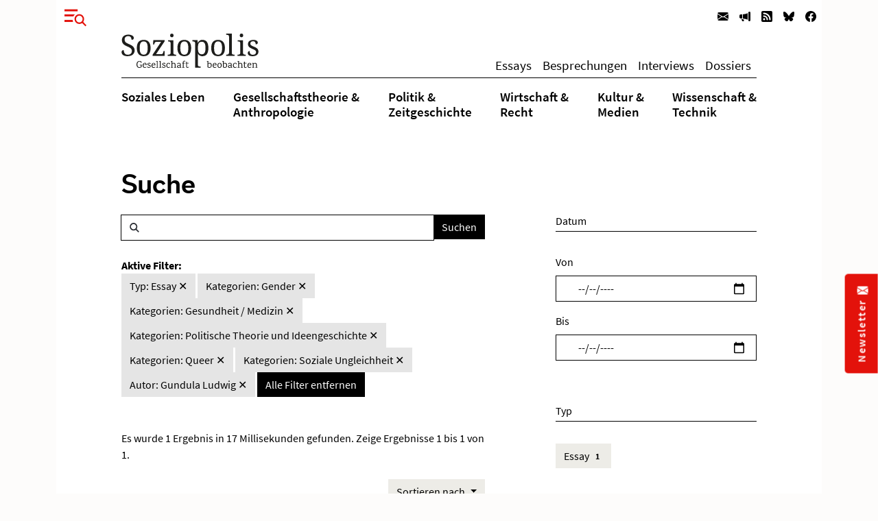

--- FILE ---
content_type: text/html; charset=utf-8
request_url: https://www.soziopolis.de/suche.html?tx_solr%5Bfilter%5D%5B1%5D=type%3AEssay&tx_solr%5Bfilter%5D%5B2%5D=category%3AGender&tx_solr%5Bfilter%5D%5B3%5D=category%3AQueer&tx_solr%5Bfilter%5D%5B4%5D=category%3AGesundheit%20%2F%20Medizin&tx_solr%5Bfilter%5D%5B5%5D=category%3ASoziale%20Ungleichheit&tx_solr%5Bfilter%5D%5B6%5D=author%3AGundula%20Ludwig&tx_solr%5Bfilter%5D%5B7%5D=category%3APolitische%20Theorie%20und%20Ideengeschichte
body_size: 8268
content:
<!DOCTYPE html>
<html lang="de-DE">
<head>
    <meta charset="utf-8">

<!-- 
	build by werkraum-media.de

	This website is powered by TYPO3 - inspiring people to share!
	TYPO3 is a free open source Content Management Framework initially created by Kasper Skaarhoj and licensed under GNU/GPL.
	TYPO3 is copyright 1998-2026 of Kasper Skaarhoj. Extensions are copyright of their respective owners.
	Information and contribution at https://typo3.org/
-->

<link rel="icon" href="/_assets/8160f583899d2c93262e3083ed5085f2/Favicon/favicon.ico" type="image/vnd.microsoft.icon">
<title>Suche</title>
<meta name="generator" content="TYPO3 CMS">
<meta name="viewport" content="width=device-width, initial-scale=1">
<meta name="robots" content="index,follow">
<meta name="twitter:card" content="summary">
<meta name="twitter:title" content="Suche">
<meta name="apple-mobile-web-app-capable" content="no">


<link rel="stylesheet" href="/_assets/8160f583899d2c93262e3083ed5085f2/Stylesheets/fonts.css?1758802537" media="all">
<link rel="stylesheet" href="/_assets/8160f583899d2c93262e3083ed5085f2/Stylesheets/main.css?1758802537" media="all">







<link rel="canonical" href="https://www.soziopolis.de/suche.html">

</head>
<body>

    <div class="container">
        <div class="page-wrapper">
            <header class="page-header">
                

    

    <div class="modal fade fullscreen" id="menuModal" tabindex="-1" role="dialog" aria-labelledby="myModalLabel" aria-hidden="true">

        <div class="modal-dialog">
            <div class="modal-content">
                <div class="container">
                    <div class="modal-body">

                        <button
                            type="button"
                            class="btn-close btn btn-link ms-3 text-primary"
                            data-bs-dismiss="modal"
                            aria-hidden="true">
                        </button>

                        <div class="row mt-4">
                            <div class="col-md-4 col-lg-3">
                                <p class="mb-1 ms-lg-5"><b>Themen</b></p>
                                <ul class="nav flex-column ms-lg-5">
                                    
                                        <li class="nav-item border-bottom">
                                            <a class="nav-link " href="/soziales-leben.html">
                                                Soziales Leben
                                            </a>
                                        </li>
                                    
                                        <li class="nav-item border-bottom">
                                            <a class="nav-link " href="/gesellschaftstheorie-anthropologie.html">
                                                Gesellschaftstheorie &amp;
Anthropologie
                                            </a>
                                        </li>
                                    
                                        <li class="nav-item border-bottom">
                                            <a class="nav-link " href="/politik-zeitgeschichte.html">
                                                Politik &amp;
Zeitgeschichte
                                            </a>
                                        </li>
                                    
                                        <li class="nav-item border-bottom">
                                            <a class="nav-link " href="/wirtschaft-recht.html">
                                                Wirtschaft &amp;
Recht
                                            </a>
                                        </li>
                                    
                                        <li class="nav-item border-bottom">
                                            <a class="nav-link " href="/kultur-medien.html">
                                                Kultur &amp;
Medien
                                            </a>
                                        </li>
                                    
                                        <li class="nav-item ">
                                            <a class="nav-link " href="/wissenschaft-technik.html">
                                                Wissenschaft &amp;
Technik
                                            </a>
                                        </li>
                                    
                                </ul>
                            </div>

                            <div class="col-md-3 col-lg-2">
                                <p class="mb-1"><b>Texte</b></p>
                                <ul class="nav flex-column mb-3">
                                    
                                        <li class="nav-item border-bottom">
                                            <a class="nav-link " href="/texte/essay.html">
                                                Essays
                                            </a>
                                        </li>
                                    
                                        <li class="nav-item border-bottom">
                                            <a class="nav-link " href="/besprechungen.html">
                                                Besprechungen
                                            </a>
                                        </li>
                                    
                                        <li class="nav-item border-bottom">
                                            <a class="nav-link " href="/texte/interview.html">
                                                Interviews
                                            </a>
                                        </li>
                                    
                                        <li class="nav-item ">
                                            <a class="nav-link " href="/dossier.html">
                                                Dossiers
                                            </a>
                                        </li>
                                    
                                </ul>
                            </div>


                            <div class="col-md-3 col-lg-2">
                                <p class="mb-1"><b>Service</b></p>
                                <ul class="nav flex-column menu-service">
                                    
                                        <li class="nav-item border-bottom">
                                            <a class="nav-link " href="/ausschreibungen/stelle.html">
                                                Stellenausschreibungen
                                            </a>
                                        </li>
                                    
                                        <li class="nav-item border-bottom">
                                            <a class="nav-link " href="/ausschreibungen/call.html">
                                                Calls
                                            </a>
                                        </li>
                                    
                                        <li class="nav-item border-bottom">
                                            <a class="nav-link " href="/veranstaltungen.html">
                                                Veranstaltungen
                                            </a>
                                        </li>
                                    
                                        <li class="nav-item border-bottom">
                                            <a class="nav-link " href="/zeitschriften.html">
                                                Zeitschriften
                                            </a>
                                        </li>
                                    
                                        <li class="nav-item ">
                                            <a class="nav-link " href="/texte/podcast-video.html">
                                                Multimedia
                                            </a>
                                        </li>
                                    
                                </ul>
                            </div>

                            <div class="col-md-3 col-lg-4">
                                <p class="mb-1"><b>Veröffentlichen</b></p>
                                <ul class="nav flex-column menu-contribute">
                                    
                                        <li class="nav-item border-bottom">
                                            <a class="nav-link " href="/veroeffentlichen.html#c9649">
                                                Stellenausschreibungen bekanntmachen
                                            </a>
                                        </li>
                                    
                                        <li class="nav-item border-bottom">
                                            <a class="nav-link " href="/veroeffentlichen.html#c9650">
                                                Calls publizieren
                                            </a>
                                        </li>
                                    
                                        <li class="nav-item border-bottom">
                                            <a class="nav-link " href="/veroeffentlichen.html#c9651">
                                                Veranstaltungen ankündigen
                                            </a>
                                        </li>
                                    
                                        <li class="nav-item border-bottom">
                                            <a class="nav-link " href="/veroeffentlichen.html#c9653">
                                                Zeitschrifteninhaltsverzeichnisse veröffentlichen
                                            </a>
                                        </li>
                                    
                                        <li class="nav-item ">
                                            <a class="nav-link " href="/veroeffentlichen.html#c9652">
                                                Texte einreichen
                                            </a>
                                        </li>
                                    
                                </ul>
                            </div>
                        </div>

                        <div class="row">
                            <div class="col-md-12 col-lg-6">
                                <div class="mt-5 mb-3 mb-lg-5 ms-lg-5">
                                    <form class="form-inline search-form-global"
                                    action="/suche.html">
                                        <div class="input-group">
                                            <span class="icon-search form-control-icon"></span>
                                            <input class="form-control"
                                                type="text"
                                                name="q"/>
                                            <button class="btn btn-dark"
                                                type="submit">
                                                Suchen
                                            </button>
                                        </div>
                                    </form>
                                </div>
                            </div>
                        </div>

                    </div>
                </div>
            </div>
        </div>

    </div>



    
        <nav class="navbar navbar-expand-lg navbar-light d-print-none">
            <button type="button" class="btn btn-link offcanvas-toggle collapsed" data-bs-toggle="modal" data-bs-target="#menuModal" aria-label="Menu">
                
        <!-- @TODO: OPTIMIZE SVG ICONS -->
        <svg xmlns="http://www.w3.org/2000/svg" width="32" height="32" viewBox="0 0 43.401 33.665">
            <g id="Gruppe_780" data-name="Gruppe 780" transform="translate(-37 -26)">
              <rect id="Rechteck_570" data-name="Rechteck 570" width="26" height="4" transform="translate(37 26)" fill="currentColor"/>
              <rect id="Rechteck_571" data-name="Rechteck 571" width="26" height="4" transform="translate(37 36)" fill="currentColor"/>
              <rect id="Rechteck_572" data-name="Rechteck 572" width="26" height="4" transform="translate(37 47)" fill="currentColor"/>
              <circle id="Ellipse_9" data-name="Ellipse 9" cx="13" cy="13" r="13" transform="translate(53 33)" fill="#fff"/>
              <g id="Gruppe_778" data-name="Gruppe 778" transform="translate(-1132.838 -16.88)">
                <g id="Gruppe_680" data-name="Gruppe 680" transform="translate(1191.13 53.88)">
                  <path id="Pfad_24" data-name="Pfad 24" d="M6.768,6.956a8.426,8.426,0,0,0,0-11.685,7.885,7.885,0,0,0-11.367,0,8.422,8.422,0,0,0,0,11.685A7.885,7.885,0,0,0,6.768,6.956Z" transform="translate(6.955 7.148)" fill="none" stroke="currentColor" stroke-width="3"/>
                </g>
                <g id="Gruppe_681" data-name="Gruppe 681" transform="translate(1205.205 68.279)">
                  <path id="Pfad_25" data-name="Pfad 25" d="M0,0,6.953,7.225" fill="none" stroke="currentColor" stroke-width="3"/>
                </g>
              </g>
            </g>
          </svg>
    
            </button>

            <ul class="navbar-nav ms-auto flex-row">
                
                    <li class="nav-item  ms-3 ms-lg-0">
                        <a class="nav-link newsletter" title="Newsletter" href="/newsletter.html">
                            
        <svg xmlns="http://www.w3.org/2000/svg" width="16" height="16" fill="currentColor" class="bi bi-envelope-fill" viewBox="0 0 16 16">
            <path d="M.05 3.555A2 2 0 0 1 2 2h12a2 2 0 0 1 1.95 1.555L8 8.414.05 3.555zM0 4.697v7.104l5.803-3.558L0 4.697zM6.761 8.83l-6.57 4.027A2 2 0 0 0 2 14h12a2 2 0 0 0 1.808-1.144l-6.57-4.027L8 9.586l-1.239-.757zm3.436-.586L16 11.801V4.697l-5.803 3.546z"/>
        </svg>
    
                            <span class="d-none">Newsletter</span>
                        </a>
                    </li>
                
                    <li class="nav-item  ms-3 ms-lg-0">
                        <a class="nav-link veröffentlichen" title="Veröffentlichen" href="/veroeffentlichen.html">
                            
        <svg xmlns="http://www.w3.org/2000/svg" width="16" height="16" fill="currentColor" class="bi bi-megaphone-fill" viewBox="0 0 16 16">
            <path d="M13 2.5a1.5 1.5 0 0 1 3 0v11a1.5 1.5 0 0 1-3 0v-11zm-1 .724c-2.067.95-4.539 1.481-7 1.656v6.237a25.222 25.222 0 0 1 1.088.085c2.053.204 4.038.668 5.912 1.56V3.224zm-8 7.841V4.934c-.68.027-1.399.043-2.008.053A2.02 2.02 0 0 0 0 7v2c0 1.106.896 1.996 1.994 2.009a68.14 68.14 0 0 1 .496.008 64 64 0 0 1 1.51.048zm1.39 1.081c.285.021.569.047.85.078l.253 1.69a1 1 0 0 1-.983 1.187h-.548a1 1 0 0 1-.916-.599l-1.314-2.48a65.81 65.81 0 0 1 1.692.064c.327.017.65.037.966.06z"/>
        </svg>
    
                            <span class="d-none">Veröffentlichen</span>
                        </a>
                    </li>
                
                
                    <li class="nav-item  ms-3 ms-lg-0">
                        <a class="nav-link" title="RSS" href="https://www.soziopolis.de/rssfeed.xml">
                            
        <svg xmlns="http://www.w3.org/2000/svg" width="16" height="16" fill="currentColor" class="bi bi-rss-fill" viewBox="0 0 16 16">
            <path d="M2 0a2 2 0 0 0-2 2v12a2 2 0 0 0 2 2h12a2 2 0 0 0 2-2V2a2 2 0 0 0-2-2H2zm1.5 2.5c5.523 0 10 4.477 10 10a1 1 0 1 1-2 0 8 8 0 0 0-8-8 1 1 0 0 1 0-2zm0 4a6 6 0 0 1 6 6 1 1 0 1 1-2 0 4 4 0 0 0-4-4 1 1 0 0 1 0-2zm.5 7a1.5 1.5 0 1 1 0-3 1.5 1.5 0 0 1 0 3z"/>
        </svg>
    
                            <span class="d-none">RSS</span>
                        </a>
                    </li>
                
                    <li class="nav-item  ms-3 ms-lg-0">
                        <a class="nav-link" title="Bluesky" href="https://bsky.app/profile/soziopolis.bsky.social" rel="noreferrer">
                            
        <svg xmlns="http://www.w3.org/2000/svg" width="16" height="16" fill="currentColor" class="bi bi-bluesky" viewBox="0 0 16 16">
            <path d="M3.468 1.948C5.303 3.325 7.276 6.118 8 7.616c.725-1.498 2.698-4.29 4.532-5.668C13.855.955 16 .186 16 2.632c0 .489-.28 4.105-.444 4.692-.572 2.04-2.653 2.561-4.504 2.246 3.236.551 4.06 2.375 2.281 4.2-3.376 3.464-4.852-.87-5.23-1.98-.07-.204-.103-.3-.103-.218 0-.081-.033.014-.102.218-.379 1.11-1.855 5.444-5.231 1.98-1.778-1.825-.955-3.65 2.28-4.2-1.85.315-3.932-.205-4.503-2.246C.28 6.737 0 3.12 0 2.632 0 .186 2.145.955 3.468 1.948"/>
        </svg>
    
                            <span class="d-none">Bluesky</span>
                        </a>
                    </li>
                
                    <li class="nav-item  ms-3 ms-lg-0">
                        <a class="nav-link" title="Facebook" href="https://www.facebook.com/Soziopolis-470844213115079" rel="noreferrer">
                            
        <svg xmlns="http://www.w3.org/2000/svg" width="16" height="16" fill="currentColor" class="bi bi-facebook" viewBox="0 0 16 16">
            <path d="M16 8.049c0-4.446-3.582-8.05-8-8.05C3.58 0-.002 3.603-.002 8.05c0 4.017 2.926 7.347 6.75 7.951v-5.625h-2.03V8.05H6.75V6.275c0-2.017 1.195-3.131 3.022-3.131.876 0 1.791.157 1.791.157v1.98h-1.009c-.993 0-1.303.621-1.303 1.258v1.51h2.218l-.354 2.326H9.25V16c3.824-.604 6.75-3.934 6.75-7.951z"/>
        </svg>
    
                            <span class="d-none">Facebook</span>
                        </a>
                    </li>
                
            </ul>

        </nav>
    

    <div class="default-header px-3 px-xl-0">
        <div class="row">
            <div class="col-md12 offset-md-0 col-xl-10 offset-xl-1">
                
    <nav class="navbar navbar-expand-lg navbar-light menu-secondary justify-content-center justify-content-lg-between">
        <a class="navbar-brand me-0 mt-3 mb-3 mt-lg-0 mb-lg-0" href="/index.html">
            <img alt="Logo Soziopolis" title="Soziopolis Logo" src="/_assets/8160f583899d2c93262e3083ed5085f2/Images/soziopolis.svg" width="200" height="50" />
        </a>
        <ul class="navbar-nav ms-auto flex-row d-none d-sm-inline-flex">
            
                <li class="nav-item ms-3 ms-lg-0">
                    <a class="nav-link " href="/texte/essay.html">
                        Essays
                    </a>
                </li>
            
                <li class="nav-item ms-3 ms-lg-0">
                    <a class="nav-link " href="/besprechungen.html">
                        Besprechungen
                    </a>
                </li>
            
                <li class="nav-item ms-3 ms-lg-0">
                    <a class="nav-link " href="/texte/interview.html">
                        Interviews
                    </a>
                </li>
            
                <li class="nav-item ms-3 ms-lg-0">
                    <a class="nav-link " href="/dossier.html">
                        Dossiers
                    </a>
                </li>
            
        </ul>
    </nav>

            </div>
        </div>

        <div class="row">
            <div class="col-md-12 offset-md-0 col-xl-10 offset-xl-1">
                <div class="d-none d-md-block menu-primary mt-2 mb-3">
                    
    <ul class="nav d-flex justify-content-center justify-content-lg-between">
        
            <li class="nav-item">
                <a class="nav-link  " href="/soziales-leben.html">
                    Soziales Leben
                </a>
            </li>
        
            <li class="nav-item">
                <a class="nav-link  " href="/gesellschaftstheorie-anthropologie.html">
                    Gesellschaftstheorie &amp;<br />
Anthropologie
                </a>
            </li>
        
            <li class="nav-item">
                <a class="nav-link  " href="/politik-zeitgeschichte.html">
                    Politik &amp;<br />
Zeitgeschichte
                </a>
            </li>
        
            <li class="nav-item">
                <a class="nav-link  " href="/wirtschaft-recht.html">
                    Wirtschaft &amp;<br />
Recht
                </a>
            </li>
        
            <li class="nav-item">
                <a class="nav-link  " href="/kultur-medien.html">
                    Kultur &amp;<br />
Medien
                </a>
            </li>
        
            <li class="nav-item">
                <a class="nav-link  " href="/wissenschaft-technik.html">
                    Wissenschaft &amp;<br />
Technik
                </a>
            </li>
        
    </ul>


                </div>
            </div>
        </div>
    </div>



            </header>

            <main class="page-content mb-5">
                

        <div class="row">
            <div class="col-md-12 col-xl-10 offset-xl-1">
                <div class="default-content mt-5 mb-5 px-3 px-xl-0">
                    

    <div class="row">
        <div class="col-12">
            <h1 class="mb-4">Suche</h1>
        </div>
    </div>
    <div class="row">
        <div class="col-xl-7">
            

        <div class="row">
            
                <div class="tx-solr-search-form">
                    

    <div class="tx-solr-search-form">
        <form method="get" class="search-form" id="tx-solr-search-form-pi-results" action="/suche.html" data-suggest="/suche?type=7384" data-suggest-header="Top Results" accept-charset="utf-8">
            <div class="input-group">
                <span class="icon-search form-control-icon"></span>

                

                

                <input type="text" class="tx-solr-q js-solr-q tx-solr-suggest tx-solr-suggest-focus form-control" name="tx_solr[q]" value="" />

                <span class="input-group-btn">
                    <button class="btn btn-dark tx-solr-submit" type="submit">
                        <span>
                            Suchen
                        </span>
                    </button>
                </span>
            </div>
        </form>
    </div>


                </div>
            
        </div>

        <div class="row search-facets">
            <div class="col-md-12">
                
    
        <div id="tx-solr-facets-in-use" class="my-4">
            <b>Aktive Filter:</b><br>
            
                
                    
                        <a href="/suche.html?tx_solr%5Bfilter%5D%5B2%5D=category%3AGender&amp;tx_solr%5Bfilter%5D%5B3%5D=category%3AQueer&amp;tx_solr%5Bfilter%5D%5B4%5D=category%3AGesundheit%20%2F%20Medizin&amp;tx_solr%5Bfilter%5D%5B5%5D=category%3ASoziale%20Ungleichheit&amp;tx_solr%5Bfilter%5D%5B6%5D=author%3AGundula%20Ludwig&amp;tx_solr%5Bfilter%5D%5B7%5D=category%3APolitische%20Theorie%20und%20Ideengeschichte"
                        class="facet remove-facet-option btn btn-gray-400 ">
                            Typ: Essay
                            &#10005;
                        </a>
                    
                
            
                
                    
                        <a href="/suche.html?tx_solr%5Bfilter%5D%5B1%5D=type%3AEssay&amp;tx_solr%5Bfilter%5D%5B3%5D=category%3AQueer&amp;tx_solr%5Bfilter%5D%5B4%5D=category%3AGesundheit%20%2F%20Medizin&amp;tx_solr%5Bfilter%5D%5B5%5D=category%3ASoziale%20Ungleichheit&amp;tx_solr%5Bfilter%5D%5B6%5D=author%3AGundula%20Ludwig&amp;tx_solr%5Bfilter%5D%5B7%5D=category%3APolitische%20Theorie%20und%20Ideengeschichte"
                        class="facet remove-facet-option btn btn-gray-400 ">
                            Kategorien: Gender
                            &#10005;
                        </a>
                    
                        <a href="/suche.html?tx_solr%5Bfilter%5D%5B1%5D=type%3AEssay&amp;tx_solr%5Bfilter%5D%5B2%5D=category%3AGender&amp;tx_solr%5Bfilter%5D%5B3%5D=category%3AQueer&amp;tx_solr%5Bfilter%5D%5B5%5D=category%3ASoziale%20Ungleichheit&amp;tx_solr%5Bfilter%5D%5B6%5D=author%3AGundula%20Ludwig&amp;tx_solr%5Bfilter%5D%5B7%5D=category%3APolitische%20Theorie%20und%20Ideengeschichte"
                        class="facet remove-facet-option btn btn-gray-400 ">
                            Kategorien: Gesundheit / Medizin
                            &#10005;
                        </a>
                    
                        <a href="/suche.html?tx_solr%5Bfilter%5D%5B1%5D=type%3AEssay&amp;tx_solr%5Bfilter%5D%5B2%5D=category%3AGender&amp;tx_solr%5Bfilter%5D%5B3%5D=category%3AQueer&amp;tx_solr%5Bfilter%5D%5B4%5D=category%3AGesundheit%20%2F%20Medizin&amp;tx_solr%5Bfilter%5D%5B5%5D=category%3ASoziale%20Ungleichheit&amp;tx_solr%5Bfilter%5D%5B6%5D=author%3AGundula%20Ludwig"
                        class="facet remove-facet-option btn btn-gray-400 ">
                            Kategorien: Politische Theorie und Ideengeschichte
                            &#10005;
                        </a>
                    
                        <a href="/suche.html?tx_solr%5Bfilter%5D%5B1%5D=type%3AEssay&amp;tx_solr%5Bfilter%5D%5B2%5D=category%3AGender&amp;tx_solr%5Bfilter%5D%5B4%5D=category%3AGesundheit%20%2F%20Medizin&amp;tx_solr%5Bfilter%5D%5B5%5D=category%3ASoziale%20Ungleichheit&amp;tx_solr%5Bfilter%5D%5B6%5D=author%3AGundula%20Ludwig&amp;tx_solr%5Bfilter%5D%5B7%5D=category%3APolitische%20Theorie%20und%20Ideengeschichte"
                        class="facet remove-facet-option btn btn-gray-400 ">
                            Kategorien: Queer
                            &#10005;
                        </a>
                    
                        <a href="/suche.html?tx_solr%5Bfilter%5D%5B1%5D=type%3AEssay&amp;tx_solr%5Bfilter%5D%5B2%5D=category%3AGender&amp;tx_solr%5Bfilter%5D%5B3%5D=category%3AQueer&amp;tx_solr%5Bfilter%5D%5B4%5D=category%3AGesundheit%20%2F%20Medizin&amp;tx_solr%5Bfilter%5D%5B6%5D=author%3AGundula%20Ludwig&amp;tx_solr%5Bfilter%5D%5B7%5D=category%3APolitische%20Theorie%20und%20Ideengeschichte"
                        class="facet remove-facet-option btn btn-gray-400 ">
                            Kategorien: Soziale Ungleichheit
                            &#10005;
                        </a>
                    
                
            
                
                    
                        <a href="/suche.html?tx_solr%5Bfilter%5D%5B1%5D=type%3AEssay&amp;tx_solr%5Bfilter%5D%5B2%5D=category%3AGender&amp;tx_solr%5Bfilter%5D%5B3%5D=category%3AQueer&amp;tx_solr%5Bfilter%5D%5B4%5D=category%3AGesundheit%20%2F%20Medizin&amp;tx_solr%5Bfilter%5D%5B5%5D=category%3ASoziale%20Ungleichheit&amp;tx_solr%5Bfilter%5D%5B7%5D=category%3APolitische%20Theorie%20und%20Ideengeschichte"
                        class="facet remove-facet-option btn btn-gray-400 ">
                            Autor: Gundula Ludwig
                            &#10005;
                        </a>
                    
                
            
            <a href="/suche.html" class="btn btn-dark">
                Alle Filter entfernen
                <i class="glyphicon glyphicon-remove"></i>
            </a>
        </div>
    

            </div>
        </div>

        <div class="row search-info">
            <div class="col-md-12">
                <div class="bg-gray-300 text-dark my-4">
                    
                            
                        

                    

                    
                        <span class="result-found">
                            
                                    Es wurde 1 Ergebnis in 17 Millisekunden gefunden.
                                
                        </span>
                        <span class="result-range">
                            
                                Zeige Ergebnisse 1 bis 1 von 1.
                            
                        </span>
                    
                </div>
            </div>
        </div>

        <div class="col-12 mb-4 hidden-xs text-end">
            
                
	<div id="tx-solr-sorting" class="secondaryContentSection">


		<div class="dropdown">
			<a class="btn btn-gray-300 dropdown-toggle" href="#" role="button" id="dropdownMenuLink" data-bs-toggle="dropdown" aria-expanded="false">
				<span class="bi bi-arrow-down-up"></span>
				Sortieren nach
			</a>

			<ul class="dropdown-menu" aria-labelledby="dropdownMenuLink">
				
					<li>
						
									<a
										class="dropdown-item solr-ajaxified active"
										href="/suche.html?tx_solr%5Bfilter%5D%5B1%5D=type%3AEssay&amp;tx_solr%5Bfilter%5D%5B2%5D=category%3AGender&amp;tx_solr%5Bfilter%5D%5B3%5D=category%3AQueer&amp;tx_solr%5Bfilter%5D%5B4%5D=category%3AGesundheit%20%2F%20Medizin&amp;tx_solr%5Bfilter%5D%5B5%5D=category%3ASoziale%20Ungleichheit&amp;tx_solr%5Bfilter%5D%5B6%5D=author%3AGundula%20Ludwig&amp;tx_solr%5Bfilter%5D%5B7%5D=category%3APolitische%20Theorie%20und%20Ideengeschichte"
									>Relevanz</a>
							
					</li>
				
					<li>
						
								
											<a
												class="dropdown-item solr-ajaxified"
												href="/suche.html?tx_solr%5Bfilter%5D%5B1%5D=type%3AEssay&amp;tx_solr%5Bfilter%5D%5B2%5D=category%3AGender&amp;tx_solr%5Bfilter%5D%5B3%5D=category%3AQueer&amp;tx_solr%5Bfilter%5D%5B4%5D=category%3AGesundheit%20%2F%20Medizin&amp;tx_solr%5Bfilter%5D%5B5%5D=category%3ASoziale%20Ungleichheit&amp;tx_solr%5Bfilter%5D%5B6%5D=author%3AGundula%20Ludwig&amp;tx_solr%5Bfilter%5D%5B7%5D=category%3APolitische%20Theorie%20und%20Ideengeschichte&amp;tx_solr%5Bsort%5D=date%20asc"
											>Datum</a>
									
							
					</li>
				
			</ul>
		</div>
	</div>

            
        </div>

        <div class="row">
            <div class="col-md-12">
                
                    <div data-start="" class="results-list list-group">
                        
                            
        <div class="row mb-3 search-result">
            <div class="col-md-12">
                

    <p class="article-meta mb-1">
        
            

    
        
            
                    <a class="author-name" href="https://www.soziopolis.de/autoren/profil/gundula-ludwig.html">Gundula Ludwig</a>
                
         |
    


        
        Essay | 06.04.2022
    </p>

    <h2 class="article-headline">
        <a href="/souveraenitaetsphantasma-und-normalitaetsfetisch.html">
            Souveränitätsphantasma und Normalitätsfetisch
        </a>
    </h2>

    <p class="article-abstract mb-1">
        Politik in Zeiten der Corona-Krise
    </p>

    <p class="article-read-more mb-4">
        <a href="/souveraenitaetsphantasma-und-normalitaetsfetisch.html" class="article-more-minimal">
            
        <svg xmlns="http://www.w3.org/2000/svg" width="16" height="16" fill="currentColor" class="bi bi-arrow-right" viewBox="0 0 16 16">
            <path fill-rule="evenodd" d="M1 8a.5.5 0 0 1 .5-.5h11.793l-3.147-3.146a.5.5 0 0 1 .708-.708l4 4a.5.5 0 0 1 0 .708l-4 4a.5.5 0 0 1-.708-.708L13.293 8.5H1.5A.5.5 0 0 1 1 8z"/>
        </svg>
     <span>Artikel lesen</span>
        </a>
    </p>


            </div>
        </div>

                        
                    </div>
                    
        
    
                
            </div>
        </div>

    
        </div>
        <div class="col-md-4 offset-md-1">
            
        <div id="tx-solr-search-functions">
            <form method="get" class="search-form">
                <input type="hidden" name="tx_solr[q]" value="">
                
                    
                        
                            <input type="hidden" name="tx_solr[filter][]" value="type:Essay" />
                        
                    
                
                    
                        
                            <input type="hidden" name="tx_solr[filter][]" value="category:Gender" />
                        
                            <input type="hidden" name="tx_solr[filter][]" value="category:Gesundheit / Medizin" />
                        
                            <input type="hidden" name="tx_solr[filter][]" value="category:Politische Theorie und Ideengeschichte" />
                        
                            <input type="hidden" name="tx_solr[filter][]" value="category:Queer" />
                        
                            <input type="hidden" name="tx_solr[filter][]" value="category:Soziale Ungleichheit" />
                        
                    
                
                    
                        
                            <input type="hidden" name="tx_solr[filter][]" value="author:Gundula Ludwig" />
                        
                    
                

                
                    
	<div id="tx-solr-faceting">
		
			<div class="facet-area-main">
				<div class="solr-facets-available secondaryContentSection">
					<div class="facets d-grid gap-3">
						
							<div class="facet facet-type facet-type-dateRange" id="facet-accordion-dates">
								

    <h4>Datum</h4>

    <input type="hidden" name="tx_solr[filter][dates][name]"
        value="dates"
        />

    <label for="start" class="form-label">Von</label>
    <input type="date" class="form-control start mb-3" id="start" name="tx_solr[filter][dates][start]"
        min="2025-01-17"
        max="2027-01-17"
        value=""
        />

    <label for="end" class="form-label">Bis</label>
    <input type="date" class="form-control end mb-5" id="end" name="tx_solr[filter][dates][end]"
        min="2025-01-17"
        max="2027-01-17"
        value=""
        />


							</div>
						
							<div class="facet facet-type facet-type-options" id="facet-accordion-type">
								

    <h4 class="facet-label">
        Typ
    </h4>

    <p class="facet-option-list facet-type-options mb-5" data-facet-name="type" data-facet-label="Typ" id="facettype">
        
            <a class="facet btn btn-gray-300 text-sm mb-1" href="/suche.html?tx_solr%5Bfilter%5D%5B1%5D=type%3AEssay&amp;tx_solr%5Bfilter%5D%5B2%5D=category%3AGender&amp;tx_solr%5Bfilter%5D%5B3%5D=category%3AQueer&amp;tx_solr%5Bfilter%5D%5B4%5D=category%3AGesundheit%20%2F%20Medizin&amp;tx_solr%5Bfilter%5D%5B5%5D=category%3ASoziale%20Ungleichheit&amp;tx_solr%5Bfilter%5D%5B6%5D=author%3AGundula%20Ludwig&amp;tx_solr%5Bfilter%5D%5B7%5D=category%3APolitische%20Theorie%20und%20Ideengeschichte">Essay
                <span class="facet-result-count badge bg-gray-400 text-dark ">1</span>
            </a>
        
    </p>



							</div>
						
							<div class="facet facet-type facet-type-options" id="facet-accordion-category">
								

    <h4 class="facet-label">
        Kategorie
    </h4>

    <p class="facet-option-list facet-type-options mb-5" data-facet-name="category" data-facet-label="Kategorien" id="facetcategory">
        
            <a class="facet btn btn-gray-300 text-sm mb-1" href="/suche.html?tx_solr%5Bfilter%5D%5B1%5D=type%3AEssay&amp;tx_solr%5Bfilter%5D%5B2%5D=category%3AGender&amp;tx_solr%5Bfilter%5D%5B3%5D=category%3AQueer&amp;tx_solr%5Bfilter%5D%5B4%5D=category%3AGesundheit%20%2F%20Medizin&amp;tx_solr%5Bfilter%5D%5B5%5D=category%3ASoziale%20Ungleichheit&amp;tx_solr%5Bfilter%5D%5B6%5D=author%3AGundula%20Ludwig&amp;tx_solr%5Bfilter%5D%5B7%5D=category%3APolitische%20Theorie%20und%20Ideengeschichte&amp;tx_solr%5Bfilter%5D%5B8%5D=category%3ACare">Care
                <span class="facet-result-count badge bg-gray-400 text-dark ">1</span>
            </a>
        
            <a class="facet btn btn-gray-300 text-sm mb-1" href="/suche.html?tx_solr%5Bfilter%5D%5B1%5D=type%3AEssay&amp;tx_solr%5Bfilter%5D%5B2%5D=category%3AGender&amp;tx_solr%5Bfilter%5D%5B3%5D=category%3AQueer&amp;tx_solr%5Bfilter%5D%5B4%5D=category%3AGesundheit%20%2F%20Medizin&amp;tx_solr%5Bfilter%5D%5B5%5D=category%3ASoziale%20Ungleichheit&amp;tx_solr%5Bfilter%5D%5B6%5D=author%3AGundula%20Ludwig&amp;tx_solr%5Bfilter%5D%5B7%5D=category%3APolitische%20Theorie%20und%20Ideengeschichte&amp;tx_solr%5Bfilter%5D%5B8%5D=category%3ADemokratie">Demokratie
                <span class="facet-result-count badge bg-gray-400 text-dark ">1</span>
            </a>
        
            <a class="facet btn btn-gray-300 text-sm mb-1" href="/suche.html?tx_solr%5Bfilter%5D%5B1%5D=type%3AEssay&amp;tx_solr%5Bfilter%5D%5B2%5D=category%3AGender&amp;tx_solr%5Bfilter%5D%5B3%5D=category%3AQueer&amp;tx_solr%5Bfilter%5D%5B4%5D=category%3AGesundheit%20%2F%20Medizin&amp;tx_solr%5Bfilter%5D%5B5%5D=category%3ASoziale%20Ungleichheit&amp;tx_solr%5Bfilter%5D%5B6%5D=author%3AGundula%20Ludwig&amp;tx_solr%5Bfilter%5D%5B7%5D=category%3APolitische%20Theorie%20und%20Ideengeschichte&amp;tx_solr%5Bfilter%5D%5B8%5D=category%3AFeminismus">Feminismus
                <span class="facet-result-count badge bg-gray-400 text-dark ">1</span>
            </a>
        
            <a class="facet btn btn-gray-300 text-sm mb-1" href="/suche.html?tx_solr%5Bfilter%5D%5B1%5D=type%3AEssay&amp;tx_solr%5Bfilter%5D%5B2%5D=category%3AGender&amp;tx_solr%5Bfilter%5D%5B3%5D=category%3AQueer&amp;tx_solr%5Bfilter%5D%5B4%5D=category%3AGesundheit%20%2F%20Medizin&amp;tx_solr%5Bfilter%5D%5B5%5D=category%3ASoziale%20Ungleichheit&amp;tx_solr%5Bfilter%5D%5B6%5D=author%3AGundula%20Ludwig&amp;tx_solr%5Bfilter%5D%5B7%5D=category%3APolitische%20Theorie%20und%20Ideengeschichte">Gender
                <span class="facet-result-count badge bg-gray-400 text-dark ">1</span>
            </a>
        
            <a class="facet btn btn-gray-300 text-sm mb-1" href="/suche.html?tx_solr%5Bfilter%5D%5B1%5D=type%3AEssay&amp;tx_solr%5Bfilter%5D%5B2%5D=category%3AGender&amp;tx_solr%5Bfilter%5D%5B3%5D=category%3AQueer&amp;tx_solr%5Bfilter%5D%5B4%5D=category%3AGesundheit%20%2F%20Medizin&amp;tx_solr%5Bfilter%5D%5B5%5D=category%3ASoziale%20Ungleichheit&amp;tx_solr%5Bfilter%5D%5B6%5D=author%3AGundula%20Ludwig&amp;tx_solr%5Bfilter%5D%5B7%5D=category%3APolitische%20Theorie%20und%20Ideengeschichte&amp;tx_solr%5Bfilter%5D%5B8%5D=category%3AGesellschaft">Gesellschaft
                <span class="facet-result-count badge bg-gray-400 text-dark ">1</span>
            </a>
        
            <a class="facet btn btn-gray-300 text-sm mb-1" href="/suche.html?tx_solr%5Bfilter%5D%5B1%5D=type%3AEssay&amp;tx_solr%5Bfilter%5D%5B2%5D=category%3AGender&amp;tx_solr%5Bfilter%5D%5B3%5D=category%3AQueer&amp;tx_solr%5Bfilter%5D%5B4%5D=category%3AGesundheit%20%2F%20Medizin&amp;tx_solr%5Bfilter%5D%5B5%5D=category%3ASoziale%20Ungleichheit&amp;tx_solr%5Bfilter%5D%5B6%5D=author%3AGundula%20Ludwig&amp;tx_solr%5Bfilter%5D%5B7%5D=category%3APolitische%20Theorie%20und%20Ideengeschichte">Gesundheit / Medizin
                <span class="facet-result-count badge bg-gray-400 text-dark ">1</span>
            </a>
        
            <a class="facet btn btn-gray-300 text-sm mb-1" href="/suche.html?tx_solr%5Bfilter%5D%5B1%5D=type%3AEssay&amp;tx_solr%5Bfilter%5D%5B2%5D=category%3AGender&amp;tx_solr%5Bfilter%5D%5B3%5D=category%3AQueer&amp;tx_solr%5Bfilter%5D%5B4%5D=category%3AGesundheit%20%2F%20Medizin&amp;tx_solr%5Bfilter%5D%5B5%5D=category%3ASoziale%20Ungleichheit&amp;tx_solr%5Bfilter%5D%5B6%5D=author%3AGundula%20Ludwig&amp;tx_solr%5Bfilter%5D%5B7%5D=category%3APolitische%20Theorie%20und%20Ideengeschichte&amp;tx_solr%5Bfilter%5D%5B8%5D=category%3AKapitalismus%20%2F%20Postkapitalismus">Kapitalismus / Postkapitalismus
                <span class="facet-result-count badge bg-gray-400 text-dark ">1</span>
            </a>
        
            <a class="facet btn btn-gray-300 text-sm mb-1" href="/suche.html?tx_solr%5Bfilter%5D%5B1%5D=type%3AEssay&amp;tx_solr%5Bfilter%5D%5B2%5D=category%3AGender&amp;tx_solr%5Bfilter%5D%5B3%5D=category%3AQueer&amp;tx_solr%5Bfilter%5D%5B4%5D=category%3AGesundheit%20%2F%20Medizin&amp;tx_solr%5Bfilter%5D%5B5%5D=category%3ASoziale%20Ungleichheit&amp;tx_solr%5Bfilter%5D%5B6%5D=author%3AGundula%20Ludwig&amp;tx_solr%5Bfilter%5D%5B7%5D=category%3APolitische%20Theorie%20und%20Ideengeschichte&amp;tx_solr%5Bfilter%5D%5B8%5D=category%3AKolonialismus%20%2F%20Postkolonialismus">Kolonialismus / Postkolonialismus
                <span class="facet-result-count badge bg-gray-400 text-dark ">1</span>
            </a>
        
            <a class="facet btn btn-gray-300 text-sm mb-1" href="/suche.html?tx_solr%5Bfilter%5D%5B1%5D=type%3AEssay&amp;tx_solr%5Bfilter%5D%5B2%5D=category%3AGender&amp;tx_solr%5Bfilter%5D%5B3%5D=category%3AQueer&amp;tx_solr%5Bfilter%5D%5B4%5D=category%3AGesundheit%20%2F%20Medizin&amp;tx_solr%5Bfilter%5D%5B5%5D=category%3ASoziale%20Ungleichheit&amp;tx_solr%5Bfilter%5D%5B6%5D=author%3AGundula%20Ludwig&amp;tx_solr%5Bfilter%5D%5B7%5D=category%3APolitische%20Theorie%20und%20Ideengeschichte&amp;tx_solr%5Bfilter%5D%5B8%5D=category%3AK%C3%B6rper">Körper
                <span class="facet-result-count badge bg-gray-400 text-dark ">1</span>
            </a>
        
            <a class="facet btn btn-gray-300 text-sm mb-1" href="/suche.html?tx_solr%5Bfilter%5D%5B1%5D=type%3AEssay&amp;tx_solr%5Bfilter%5D%5B2%5D=category%3AGender&amp;tx_solr%5Bfilter%5D%5B3%5D=category%3AQueer&amp;tx_solr%5Bfilter%5D%5B4%5D=category%3AGesundheit%20%2F%20Medizin&amp;tx_solr%5Bfilter%5D%5B5%5D=category%3ASoziale%20Ungleichheit&amp;tx_solr%5Bfilter%5D%5B6%5D=author%3AGundula%20Ludwig&amp;tx_solr%5Bfilter%5D%5B7%5D=category%3APolitische%20Theorie%20und%20Ideengeschichte">Politische Theorie und Ideengeschichte
                <span class="facet-result-count badge bg-gray-400 text-dark ">1</span>
            </a>
        
            <a class="facet btn btn-gray-300 text-sm mb-1" href="/suche.html?tx_solr%5Bfilter%5D%5B1%5D=type%3AEssay&amp;tx_solr%5Bfilter%5D%5B2%5D=category%3AGender&amp;tx_solr%5Bfilter%5D%5B3%5D=category%3AQueer&amp;tx_solr%5Bfilter%5D%5B4%5D=category%3AGesundheit%20%2F%20Medizin&amp;tx_solr%5Bfilter%5D%5B5%5D=category%3ASoziale%20Ungleichheit&amp;tx_solr%5Bfilter%5D%5B6%5D=author%3AGundula%20Ludwig&amp;tx_solr%5Bfilter%5D%5B7%5D=category%3APolitische%20Theorie%20und%20Ideengeschichte">Queer
                <span class="facet-result-count badge bg-gray-400 text-dark ">1</span>
            </a>
        
            <a class="facet btn btn-gray-300 text-sm mb-1" href="/suche.html?tx_solr%5Bfilter%5D%5B1%5D=type%3AEssay&amp;tx_solr%5Bfilter%5D%5B2%5D=category%3AGender&amp;tx_solr%5Bfilter%5D%5B3%5D=category%3AQueer&amp;tx_solr%5Bfilter%5D%5B4%5D=category%3AGesundheit%20%2F%20Medizin&amp;tx_solr%5Bfilter%5D%5B5%5D=category%3ASoziale%20Ungleichheit&amp;tx_solr%5Bfilter%5D%5B6%5D=author%3AGundula%20Ludwig&amp;tx_solr%5Bfilter%5D%5B7%5D=category%3APolitische%20Theorie%20und%20Ideengeschichte&amp;tx_solr%5Bfilter%5D%5B8%5D=category%3ARassismus%20%2F%20Diskriminierung">Rassismus / Diskriminierung
                <span class="facet-result-count badge bg-gray-400 text-dark ">1</span>
            </a>
        
            <a class="facet btn btn-gray-300 text-sm mb-1" href="/suche.html?tx_solr%5Bfilter%5D%5B1%5D=type%3AEssay&amp;tx_solr%5Bfilter%5D%5B2%5D=category%3AGender&amp;tx_solr%5Bfilter%5D%5B3%5D=category%3AQueer&amp;tx_solr%5Bfilter%5D%5B4%5D=category%3AGesundheit%20%2F%20Medizin&amp;tx_solr%5Bfilter%5D%5B5%5D=category%3ASoziale%20Ungleichheit&amp;tx_solr%5Bfilter%5D%5B6%5D=author%3AGundula%20Ludwig&amp;tx_solr%5Bfilter%5D%5B7%5D=category%3APolitische%20Theorie%20und%20Ideengeschichte">Soziale Ungleichheit
                <span class="facet-result-count badge bg-gray-400 text-dark ">1</span>
            </a>
        
            <a class="facet btn btn-gray-300 text-sm mb-1" href="/suche.html?tx_solr%5Bfilter%5D%5B1%5D=type%3AEssay&amp;tx_solr%5Bfilter%5D%5B2%5D=category%3AGender&amp;tx_solr%5Bfilter%5D%5B3%5D=category%3AQueer&amp;tx_solr%5Bfilter%5D%5B4%5D=category%3AGesundheit%20%2F%20Medizin&amp;tx_solr%5Bfilter%5D%5B5%5D=category%3ASoziale%20Ungleichheit&amp;tx_solr%5Bfilter%5D%5B6%5D=author%3AGundula%20Ludwig&amp;tx_solr%5Bfilter%5D%5B7%5D=category%3APolitische%20Theorie%20und%20Ideengeschichte&amp;tx_solr%5Bfilter%5D%5B8%5D=category%3AStaat%20%2F%20Nation">Staat / Nation
                <span class="facet-result-count badge bg-gray-400 text-dark ">1</span>
            </a>
        
            <a class="facet btn btn-gray-300 text-sm mb-1" href="/suche.html?tx_solr%5Bfilter%5D%5B1%5D=type%3AEssay&amp;tx_solr%5Bfilter%5D%5B2%5D=category%3AGender&amp;tx_solr%5Bfilter%5D%5B3%5D=category%3AQueer&amp;tx_solr%5Bfilter%5D%5B4%5D=category%3AGesundheit%20%2F%20Medizin&amp;tx_solr%5Bfilter%5D%5B5%5D=category%3ASoziale%20Ungleichheit&amp;tx_solr%5Bfilter%5D%5B6%5D=author%3AGundula%20Ludwig&amp;tx_solr%5Bfilter%5D%5B7%5D=category%3APolitische%20Theorie%20und%20Ideengeschichte&amp;tx_solr%5Bfilter%5D%5B8%5D=category%3A%C3%96kologie%20%2F%20Nachhaltigkeit">Ökologie / Nachhaltigkeit
                <span class="facet-result-count badge bg-gray-400 text-dark ">1</span>
            </a>
        
    </p>



							</div>
						
							<div class="facet facet-type facet-type-options" id="facet-accordion-author">
								

    <h4 class="facet-label">
        Autor
    </h4>

    <p class="facet-option-list facet-type-options mb-5" data-facet-name="author" data-facet-label="Autor" id="facetauthor">
        
            <a class="facet btn btn-gray-300 text-sm mb-1" href="/suche.html?tx_solr%5Bfilter%5D%5B1%5D=type%3AEssay&amp;tx_solr%5Bfilter%5D%5B2%5D=category%3AGender&amp;tx_solr%5Bfilter%5D%5B3%5D=category%3AQueer&amp;tx_solr%5Bfilter%5D%5B4%5D=category%3AGesundheit%20%2F%20Medizin&amp;tx_solr%5Bfilter%5D%5B5%5D=category%3ASoziale%20Ungleichheit&amp;tx_solr%5Bfilter%5D%5B6%5D=author%3AGundula%20Ludwig&amp;tx_solr%5Bfilter%5D%5B7%5D=category%3APolitische%20Theorie%20und%20Ideengeschichte">Gundula Ludwig
                <span class="facet-result-count badge bg-gray-400 text-dark ">1</span>
            </a>
        
    </p>



							</div>
						
					</div>
				</div>
			</div>
		
	</div>



                    <button class="btn btn-dark tx-solr-submit" type="submit"><span>Filter</span></button>
                
            </form>
        </div>
    
        </div>
    </div>



                </div>
            </div>
        </div>

    
            </main>
        </div>
    </div>
    <footer class="page-footer bg-gray-200 mt-5">
        <div class="container">
            

    <div class="container py-5 footer d-print-none">
        <div class="row mb-3">
            <div class="col-lg-4  col-xl-3 offset-xl-1">
                <a href="/index.html">
                    <img alt="Logo Soziopolis" title="Soziopolis Logo" class="img-fluid mb-5 mb-lg-0" src="/_assets/8160f583899d2c93262e3083ed5085f2/Images/soziopolis.svg" width="254" height="63" />
                </a>
            </div>
            <div class="col-lg-8 col-xl-7">
                <div class="d-flex justify-content-lg-end align-items-center h-100">
                    <form class="form-inline search-form-global w-75"
                    action="/suche.html">
                        <div class="input-group">
                            <span class="icon-search form-control-icon"></span>
                            <input class="form-control"
                                type="text"
                                name="q"/>
                            <button class="btn btn-dark"
                                type="submit">
                                Suchen
                            </button>
                        </div>
                    </form>
                </div>
            </div>
        </div>
        <div class="row mb-3">
            <div class="col-12 col-lg-12 col-xl-10 offset-xl-1">
                <hr/>
            </div>
        </div>
        <div class="row sitemap">
            <div class="col-lg-4 col-xl-4 offset-xl-1">
                <p class="mb-1"><b>Themen</b></p>
                <ul class="nav flex-column menu-topics mb-3 mb-lg-0">
                    
                        <li class="nav-item border-bottom">
                            <a class="nav-link " href="/soziales-leben.html">
                                Soziales Leben
                            </a>
                        </li>
                    
                        <li class="nav-item border-bottom">
                            <a class="nav-link " href="/gesellschaftstheorie-anthropologie.html">
                                Gesellschaftstheorie &amp;
Anthropologie
                            </a>
                        </li>
                    
                        <li class="nav-item border-bottom">
                            <a class="nav-link " href="/politik-zeitgeschichte.html">
                                Politik &amp;
Zeitgeschichte
                            </a>
                        </li>
                    
                        <li class="nav-item border-bottom">
                            <a class="nav-link " href="/wirtschaft-recht.html">
                                Wirtschaft &amp;
Recht
                            </a>
                        </li>
                    
                        <li class="nav-item border-bottom">
                            <a class="nav-link " href="/kultur-medien.html">
                                Kultur &amp;
Medien
                            </a>
                        </li>
                    
                        <li class="nav-item ">
                            <a class="nav-link " href="/wissenschaft-technik.html">
                                Wissenschaft &amp;
Technik
                            </a>
                        </li>
                    
                </ul>
            </div>
            <div class="col-lg-2 col-xl-2">
                <p class="mb-1"><b>Texte</b></p>
                <ul class="nav flex-column menu-texts mb-3 mb-lg-0">
                    
                        <li class="nav-item border-bottom">
                            <a class="nav-link " href="/texte/essay.html">
                                Essays
                            </a>
                        </li>
                    
                        <li class="nav-item border-bottom">
                            <a class="nav-link " href="/besprechungen.html">
                                Besprechungen
                            </a>
                        </li>
                    
                        <li class="nav-item border-bottom">
                            <a class="nav-link " href="/texte/interview.html">
                                Interviews
                            </a>
                        </li>
                    
                        <li class="nav-item ">
                            <a class="nav-link " href="/dossier.html">
                                Dossiers
                            </a>
                        </li>
                    
                </ul>
            </div>
            <div class="col-lg-3 col-xl-2">
                <p class="mb-1"><b>Service</b></p>
                <ul class="nav flex-column menu-service mb-3 mb-lg-0">
                    
                        <li class="nav-item border-bottom">
                            <a class="nav-link " href="/ausschreibungen/stelle.html">
                                Stellenausschreibungen
                            </a>
                        </li>
                    
                        <li class="nav-item border-bottom">
                            <a class="nav-link " href="/ausschreibungen/call.html">
                                Calls
                            </a>
                        </li>
                    
                        <li class="nav-item border-bottom">
                            <a class="nav-link " href="/veranstaltungen.html">
                                Veranstaltungen
                            </a>
                        </li>
                    
                        <li class="nav-item border-bottom">
                            <a class="nav-link " href="/zeitschriften.html">
                                Zeitschriften
                            </a>
                        </li>
                    
                        <li class="nav-item ">
                            <a class="nav-link " href="/texte/podcast-video.html">
                                Multimedia
                            </a>
                        </li>
                    
                </ul>
            </div>
            <div class="col-lg-3 col-xl-2">
                <p class="mb-1"><b>Kontakt &amp; Impressum</b></p>
                <ul class="nav flex-column menu-legal">
                    
                        <li class="nav-item border-bottom">
                            <a class="nav-link " href="/ueber-uns.html">
                                Über uns
                            </a>
                        </li>
                    
                        <li class="nav-item border-bottom">
                            <a class="nav-link " href="/partner.html">
                                Partner
                            </a>
                        </li>
                    
                        <li class="nav-item border-bottom">
                            <a class="nav-link " href="/kontakt.html">
                                Kontakt
                            </a>
                        </li>
                    
                        <li class="nav-item border-bottom">
                            <a class="nav-link " href="/meta/impressum.html">
                                Impressum
                            </a>
                        </li>
                    
                        <li class="nav-item ">
                            <a class="nav-link " href="/datenschutz.html">
                                Datenschutz
                            </a>
                        </li>
                    
                </ul>
            </div>
        </div>
        <div class="row mb-3">
            <div class="col-12 col-xl-10 offset-xl-1">
                <hr/>
            </div>
        </div>
        <div class="row">
            <div class="col-lg-6 col-xl-4 offset-xl-1 text-contact mb-3 mb-lg-0">
                <p>
                    <b>&copy; 2015 - 2026 Soziopolis – Gesellschaft beobachten</b><br>
                </p>
            </div>
            <div class="col-lg-6 col-xl-6">
                <nav class="navbar navbar-expand-lg navbar-light ">
                <ul class="navbar-nav ms-lg-auto flex-row">
                    
                        
                                <li class="nav-item  me-1">
                                    <a class="nav-link btn btn-dark px-2 me-1 newsletter" title="Newsletter" href="/newsletter.html">
                                        Newsletter
                                    </a>
                                </li>
                            
                    
                        
                                <li class="nav-item dropdown  me-1">
                                    <a class="nav-link btn btn-dark dropdown-toggle px-2 me-1 veröffentlichen" href="#" role="button" data-bs-toggle="dropdown" aria-expanded="false" title="Veröffentlichen">
                                        Veröffentlichen
                                    </a>
                                    <ul class="dropdown-menu dropdown-menu-dark">
                                        
                                            <li>
                                                <a class="dropdown-item" title="Veröffentlichen" href="/veroeffentlichen.html#c9649">
                                                    Ausschreibungen
                                                </a>
                                            </li>
                                        
                                            <li>
                                                <a class="dropdown-item" title="Veröffentlichen" href="/veroeffentlichen.html#c9651">
                                                    Veranstaltungen
                                                </a>
                                            </li>
                                        
                                            <li>
                                                <a class="dropdown-item" title="Veröffentlichen" href="/veroeffentlichen.html#c9653">
                                                    Zeitschriften
                                                </a>
                                            </li>
                                        
                                            <li>
                                                <a class="dropdown-item" title="Veröffentlichen" href="/veroeffentlichen.html#c9652">
                                                    Texte
                                                </a>
                                            </li>
                                        
                                    </ul>
                                </li>
                            
                    
                    
                        <li class="nav-item  ms-3 ms-lg-0">
                            <a class="nav-link" title="RSS" href="https://www.soziopolis.de/rssfeed.xml">
                                
        <svg xmlns="http://www.w3.org/2000/svg" width="16" height="16" fill="currentColor" class="bi bi-rss-fill" viewBox="0 0 16 16">
            <path d="M2 0a2 2 0 0 0-2 2v12a2 2 0 0 0 2 2h12a2 2 0 0 0 2-2V2a2 2 0 0 0-2-2H2zm1.5 2.5c5.523 0 10 4.477 10 10a1 1 0 1 1-2 0 8 8 0 0 0-8-8 1 1 0 0 1 0-2zm0 4a6 6 0 0 1 6 6 1 1 0 1 1-2 0 4 4 0 0 0-4-4 1 1 0 0 1 0-2zm.5 7a1.5 1.5 0 1 1 0-3 1.5 1.5 0 0 1 0 3z"/>
        </svg>
    
                                <span class="d-none">RSS</span>
                            </a>
                        </li>
                    
                        <li class="nav-item  ms-3 ms-lg-0">
                            <a class="nav-link" title="Bluesky" href="https://bsky.app/profile/soziopolis.bsky.social" rel="noreferrer">
                                
        <svg xmlns="http://www.w3.org/2000/svg" width="16" height="16" fill="currentColor" class="bi bi-bluesky" viewBox="0 0 16 16">
            <path d="M3.468 1.948C5.303 3.325 7.276 6.118 8 7.616c.725-1.498 2.698-4.29 4.532-5.668C13.855.955 16 .186 16 2.632c0 .489-.28 4.105-.444 4.692-.572 2.04-2.653 2.561-4.504 2.246 3.236.551 4.06 2.375 2.281 4.2-3.376 3.464-4.852-.87-5.23-1.98-.07-.204-.103-.3-.103-.218 0-.081-.033.014-.102.218-.379 1.11-1.855 5.444-5.231 1.98-1.778-1.825-.955-3.65 2.28-4.2-1.85.315-3.932-.205-4.503-2.246C.28 6.737 0 3.12 0 2.632 0 .186 2.145.955 3.468 1.948"/>
        </svg>
    
                                <span class="d-none">Bluesky</span>
                            </a>
                        </li>
                    
                        <li class="nav-item  ms-3 ms-lg-0">
                            <a class="nav-link" title="Facebook" href="https://www.facebook.com/Soziopolis-470844213115079" rel="noreferrer">
                                
        <svg xmlns="http://www.w3.org/2000/svg" width="16" height="16" fill="currentColor" class="bi bi-facebook" viewBox="0 0 16 16">
            <path d="M16 8.049c0-4.446-3.582-8.05-8-8.05C3.58 0-.002 3.603-.002 8.05c0 4.017 2.926 7.347 6.75 7.951v-5.625h-2.03V8.05H6.75V6.275c0-2.017 1.195-3.131 3.022-3.131.876 0 1.791.157 1.791.157v1.98h-1.009c-.993 0-1.303.621-1.303 1.258v1.51h2.218l-.354 2.326H9.25V16c3.824-.604 6.75-3.934 6.75-7.951z"/>
        </svg>
    
                                <span class="d-none">Facebook</span>
                            </a>
                        </li>
                    
                </ul>
            </nav>
            </div>
        </div>
    </div>



        </div>
    </footer>

    <a class="newsletter-link-global" href="/newsletter.html">
        Newsletter
        <svg xmlns="http://www.w3.org/2000/svg" width="16" height="16" fill="currentColor" class="bi bi-envelope-fill" viewBox="0 0 16 16">
            <path d="M.05 3.555A2 2 0 0 1 2 2h12a2 2 0 0 1 1.95 1.555L8 8.414.05 3.555ZM0 4.697v7.104l5.803-3.558L0 4.697ZM6.761 8.83l-6.57 4.027A2 2 0 0 0 2 14h12a2 2 0 0 0 1.808-1.144l-6.57-4.027L8 9.586l-1.239-.757Zm3.436-.586L16 11.801V4.697l-5.803 3.546Z"/>
          </svg>
    </a>

<script src="/_assets/8160f583899d2c93262e3083ed5085f2/JavaScript/main.js?1758802537"></script>



</body>
</html>